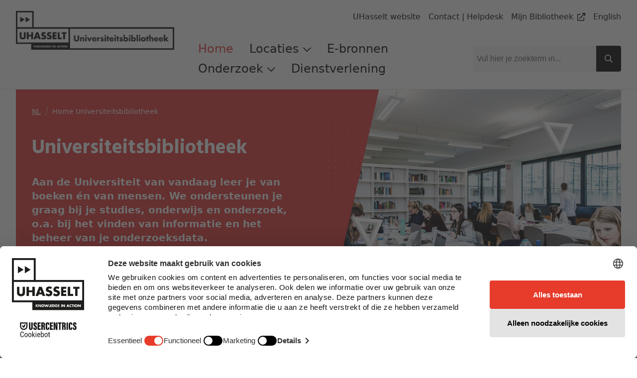

--- FILE ---
content_type: text/html; charset=utf-8
request_url: https://www.uhasselt.be/nl/universiteitsbibliotheek
body_size: 93528
content:
<!DOCTYPE html>

<html lang="nl">

<head prefix="og: http://ogp.me/ns#">
    
        <script src="https://web.cmp.usercentrics.eu/modules/autoblocker.js">
            </script>
    
    <script id="usercentrics-cmp" data-settings-id="0Ub36Mj3mp-yS8" data-language="nl" async src="https://web.cmp.usercentrics.eu/ui/loader.js">
    </script>

    <!-- safelist: privacyButton -->
    
<meta charset="UTF-8">
<meta http-equiv="x-ua-compatible"
      content="ie=edge">
<meta name="viewport"
      content="width=device-width, initial-scale=1" />

<title>
    Universiteitsbibliotheek - UHasselt 
</title>

    <meta content="Aan de Universiteit van vandaag leer je van boeken &#xE9;n van mensen. We ondersteunen je graag bij je studies, onderwijs en onderzoek, o.a. bij het vinden van informatie en het beheer van je onderzoeksdata." name="description">

<link rel="canonical" href="https://www.uhasselt.be/nl/universiteitsbibliotheek">

    <meta name="robots"
          content="noindex, nofollow">

<meta property="og:locale"
      content="nl_BE" />
<meta property="og:type"
      content="article" />
<meta property="og:url"
      content="https://www.uhasselt.be/nl/universiteitsbibliotheek" />
<meta property="og:site_name"
      content="UHasselt" />
<meta property="og:title"
      content="Universiteitsbibliotheek - UHasselt " />

    <meta property="og:description"
          content="Aan de Universiteit van vandaag leer je van boeken &#xE9;n van mensen. We ondersteunen je graag bij je studies, onderwijs en onderzoek, o.a. bij het vinden van informatie en het beheer van je onderzoeksdata." />

    <meta property="og:image"
          content="https://www.uhasselt.be/media/utjlnxn4/2de_moment_vernieuwde_bib_07.jpg?width=600&height=315" />
    <meta class="swiftype"
          name="image"
          data-type="enum"
          content="https://www.uhasselt.be/media/utjlnxn4/2de_moment_vernieuwde_bib_07.jpg?width=600&height=315" />
    <meta property="og:image:width"
          content="600" />
    <meta property="og:image:height"
          content="315" />

<meta name="twitter:card"
      content="summary_large_image">
<meta name="twitter:site"
      content="@uhasselt">
<meta name="twitter:title"
      content="Universiteitsbibliotheek - UHasselt ">

    <meta name="twitter:description"
          content="Aan de Universiteit van vandaag leer je van boeken &#xE9;n van mensen. We ondersteunen je graag bij je studies, onderwijs en onderzoek, o.a. bij het vinden van informatie en het beheer van je onderzoeksdata.">

    <meta name="twitter:image"
          content="https://www.uhasselt.be/media/utjlnxn4/2de_moment_vernieuwde_bib_07.jpg?width=1200&height=627">


    <link rel="icon" sizes="32x32" href="/media/ipqjpjbk/favicon_uhasselt.jpg?width=32&amp;height=32">
    <link rel="icon" sizes="57x57" href="/media/ipqjpjbk/favicon_uhasselt.jpg?width=57&amp;height=57">
    <link rel="icon" sizes="76x76" href="/media/ipqjpjbk/favicon_uhasselt.jpg?width=76&amp;height=76">
    <link rel="icon" sizes="96x96" href="/media/ipqjpjbk/favicon_uhasselt.jpg?width=96&amp;height=96">
    <link rel="icon" sizes="128x128" href="/media/ipqjpjbk/favicon_uhasselt.jpg?width=128&amp;height=128">
    <link rel="icon" sizes="192x192" href="/media/ipqjpjbk/favicon_uhasselt.jpg?width=192&amp;height=192">
    <link rel="icon" sizes="228x228" href="/media/ipqjpjbk/favicon_uhasselt.jpg?width=228&amp;height=228">
    <link rel="shortcut icon" sizes="196x196" href="/media/ipqjpjbk/favicon_uhasselt.jpg?width=196&amp;height=196">
    <link rel="apple-touch-icon" sizes="120x120" href="/media/ipqjpjbk/favicon_uhasselt.jpg?width=120&amp;height=120">
    <link rel="apple-touch-icon" sizes="152x152" href="/media/ipqjpjbk/favicon_uhasselt.jpg?width=152&amp;height=152">
    <link rel="apple-touch-icon" sizes="180x180" href="/media/ipqjpjbk/favicon_uhasselt.jpg?width=180&amp;height=180">


    <link rel="stylesheet" media="screen" href="/assets/css/styles.css?v=sld6sUzCcKtI_p0wDERz84CmJdGsWlKPmX0tgNEP3Mo">
    <link rel="stylesheet" media="print" href="/assets/css/print.css?v=PS_BEuBi6kzJgR-NURcCZTEGgye0s7TEDTEphHbM3mg">
    
        <!-- Google Tag Manager -->
        <script type="text/plain" data-usercentrics="Google Tag Manager">
            (function (w, d, s, l, i) {
                w[l] = w[l] || []; w[l].push({
                    'gtm.start':
                        new Date().getTime(), event: 'gtm.js'
                }); var f = d.getElementsByTagName(s)[0],
                    j = d.createElement(s), dl = l != 'dataLayer' ? '&l=' + l : ''; j.async = true; j.src =
                    'https://www.googletagmanager.com/gtm.js?id=' + i + dl; f.parentNode.insertBefore(j, f);
            })(window, document, 'script', 'dataLayer', 'GTM-MJGB79');</script>
        <!-- End Google Tag Manager -->

</head>

<body class="dt-institutehome did-1344 add-padding publiek">
    
        <!-- Google Tag Manager (noscript) -->
        <noscript>
            <iframe src="https://www.googletagmanager.com/ns.html?id=GTM-MJGB79"
                    height="0" width="0" style="display:none;visibility:hidden">
            </iframe>
        </noscript>
        <!-- End Google Tag Manager (noscript) -->


    



    <div id="uhasselt-page">
        

<div class="nav-desktop-wrapper">
    <nav class="nav-desktop uhasselt-container"
         id="nav-dekstop-search">
        <div class="nav-wrapper">
            <div class="logo-wrapper">
                <a class="logo"
                   href="/nl/universiteitsbibliotheek">
                        <img src="/media/tmcjrgwg/u1.png"
                             alt="logo">
                </a>
            </div>
            <div class="type-utils-wrapper no-underline">
                <ul class="type-nav">
                </ul>

                <ul class="util-nav">
                        <li class="">
                            

    <a href="/nl"
       class="link"
       aria-label="UHasselt website"
       title="UHasselt website"
       alt="UHasselt website"
            >
        
            <span class="text">UHasselt website</span>
        
        </a>

                        </li>
                        <li class="">
                            

    <a href="/nl/universiteitsbibliotheek/contactgegevens"
       class="link"
       aria-label="Contact | Helpdesk"
       title="Contact | Helpdesk"
       alt="Contact | Helpdesk"
            >
        
            <span class="text">Contact | Helpdesk</span>
        
        </a>

                        </li>
                        <li class="">
                            

    <a href="https://anet.be/desktop/uhasselt/eusagn"
       class="link"
       aria-label="Mijn Bibliotheek"
       title="Mijn Bibliotheek"
       alt="Mijn Bibliotheek"
     rel="noopener noreferrer"      target="_blank"     >
        
            <span class="text">Mijn Bibliotheek</span>

    <span class="icon far fa-external-link"></span>
        
        </a>

                        </li>
                        <li class="">
                            

    <a href="/en/university-library"
       class="link"
       aria-label="English"
       title="English"
       alt="English"
            >
        
            <span class="text">English</span>
        
        </a>

                        </li>
                </ul>
            </div>
            <div class="main-wrapper">
                <ul class="page-nav">
                            <li class="level-1 active">
                                <a href="/nl/universiteitsbibliotheek">
                                    Home
                                </a>
                            </li>
                            <li class="level-1">
                                <input type="checkbox"
                                       id="page-nav-checkbox22285408"
                                       class="page-nav-checkbox">
                                <label for="page-nav-checkbox22285408"
                                       class="page-nav-label">
                                    Locaties
                                    
    <span class="icon far fa-chevron-down fa-xs"></span>

                                </label>
                                <div class="page-nav-sub">
                                    <ul>
                                            <li class="level-2">
                                                <a href="/nl/universiteitsbibliotheek/over-campusbibliotheek-diepenbeek">
                                                    
    <span class="icon fas fa-caret-right fa-xs"></span>
Campusbibliotheek
                                                </a>
                                            </li>
                                            <li class="level-2">
                                                <a href="/nl/universiteitsbibliotheek/rechtsbibliotheek-limburg">
                                                    
    <span class="icon fas fa-caret-right fa-xs"></span>
Rechtsbibliotheek
                                                </a>
                                            </li>
                                    </ul>
                                </div>
                            </li>
                            <li class="level-1">
                                <a href="/nl/universiteitsbibliotheek/e-bronnen">
                                    E-bronnen
                                </a>
                            </li>
                            <li class="level-1">
                                <input type="checkbox"
                                       id="page-nav-checkbox23096504"
                                       class="page-nav-checkbox">
                                <label for="page-nav-checkbox23096504"
                                       class="page-nav-label">
                                    Onderzoek
                                    
    <span class="icon far fa-chevron-down fa-xs"></span>

                                </label>
                                <div class="page-nav-sub">
                                    <ul>
                                            <li class="level-2">
                                                <a href="/nl/universiteitsbibliotheek/onderzoek/publiceren-en-open-access">
                                                    
    <span class="icon fas fa-caret-right fa-xs"></span>
Publiceren &amp; Open Access
                                                </a>
                                            </li>
                                            <li class="level-2">
                                                <a href="https://www.uhasselt.be/en/university-library/research/research-data-management" target="_blank">
                                                    
    <span class="icon fas fa-caret-right fa-xs"></span>
Research Data Management (Engels)
                                                </a>
                                            </li>
                                            <li class="level-2">
                                                <a href="https://documentserver.uhasselt.be/" target="_blank">
                                                    
    <span class="icon fas fa-caret-right fa-xs"></span>
Document Server @ UHasselt
                                                </a>
                                            </li>
                                            <li class="level-2">
                                                <a href="https://www.uhasselt.be/nl/onderzoek" target="_blank">
                                                    
    <span class="icon fas fa-caret-right fa-xs"></span>
Onderzoek @ UHasselt
                                                </a>
                                            </li>
                                    </ul>
                                </div>
                            </li>
                            <li class="level-1">
                                <a href="/nl/universiteitsbibliotheek/ondersteuning/dienstverlening">
                                    Dienstverlening
                                </a>
                            </li>

                </ul>
                

<div class="search-field">
    
<span class="form-input-wrapper ">
    <input type="text"
     name="q"      id="checkbox-8de039cd5a914f6fb6d295a3a84064bb"     placeholder="Vul hier je zoekterm in..."
    class="form-input st-default-search-input"
     
        >


    
    <span class="icon far fa-times form-input-error-icon"></span>


    
    <span class="icon far fa-check form-input-valid-icon"></span>

</span>


    
<button  class="button main-search-button st-search-show-outputs button-noframe" type="submit" title="Search button" >        <span>

    <span class="icon far fa-search"></span>
        </span>
</button>

</div>

            </div>

        </div>
    </nav>
</div>
<div class="nav-desktop-mobile">
    <a class="mobile-logo"
       href="/nl/universiteitsbibliotheek">
            <img src="/media/tmcjrgwg/u1.png"
                 alt="logo">
    </a>
    <a id="nav-toggle-search"
       href="#nav-mobile">
        
    <span class="icon far fa-search"></span>

    </a>
</div>


        <div id="uhasselt-content" data-sticky-container>
            <div class="tpl-standard-page">
    
<script type="text/javascript" data-usercentrics="ignore">

    var rtime;
    var timeout = false;
    var delta = 200;

    // function
    function setImageSize() {
        const img = document.querySelector('.content-header .wrap-image .desktop-image img')
        if (img) {
            const imgSrc = img.src.replace(/&width=(.*)&height=(.*)/, '');
            const { width, height } = img.getClientRects()[0];
            img.src = `${imgSrc}&width=${width}&height=${height}`
        }
    }

    // function
    function onResize() {
        rtime = new Date();
        if (timeout === false) {
            timeout = true;
            setTimeout(resizeEnd, delta);
        }
    }

    function resizeEnd() {
        if (new Date() - rtime < delta) {
            setTimeout(resizeEnd, delta);
        } else {
            timeout = false;
            setImageSize();
        }
    }

    // on resize
    window.addEventListener('resize', onResize);

    window.addEventListener('load', (event) => {
        setImageSize();
    });

</script>

    <section class="content-header red hasimage">
        <div class="uhasselt-container">
            <div class="column has-image"
                 data-swiftype-index="true">
                
    <nav class="mol-breadcrumbs">
        <ol>
                <li>
                    

    <a href="/nl"
       class="link"
       aria-label="NL"
       title="NL"
       alt="NL"
            >
        
            <span class="text">NL</span>
        
        </a>

    <span class="icon fal fa-slash fa-sm"></span>

                </li>
            <li>
                Home Universiteitsbibliotheek
            </li>
        </ol>
    </nav>


                    <div data-swiftype-name="title"
                         data-swiftype-type="string">
                        
<h1 class="heading " id='anch-universiteitsbibliotheek'>Universiteitsbibliotheek</h1>
                    </div>

        <div class="paragraph paragraph-intro">
            <p>Aan de Universiteit van vandaag leer je van boeken én van mensen. We ondersteunen je graag bij je studies, onderwijs en onderzoek, o.a. bij het vinden van informatie en het beheer van je onderzoeksdata.</p>
        </div>
                    <div class="button-wrap">

<a  class="button button-black" href="/en/university-library/research/research-data-management" target="_blank" rel="noopener noreferrer" title="Research Data Management" >        <span>

    <span class="icon fas fa-forward"></span>
                <span class="text">
                    Research Data Management
                </span>
        </span>
</a>

<a  class="button button-white-border" href="/nl/universiteitsbibliotheek/onderzoek/publiceren-en-open-access" title="Publiceren en Open Access" >        <span>

    <span class="icon fas fa-angle-double-right"></span>
                <span class="text">
                    Publiceren en Open Access
                </span>
        </span>
</a>
                    </div>


            </div>
        </div>
            <div class="wrap-image">
                <picture class="picture desktop-image">
                    <img src="/media/utjlnxn4/2de_moment_vernieuwde_bib_07.jpg?width=960&amp;height=640"
                         alt="2De Moment Vernieuwde Bib 07 (2)"
                         class="desktop-slide"
                         loading="lazy" />
                </picture>
                <picture class="mobile-image">
                    <img src="/media/utjlnxn4/2de_moment_vernieuwde_bib_07.jpg?width=768&amp;height=568"
                         alt="2De Moment Vernieuwde Bib 07 (2)"
                         class="mobile-slide"
                         loading="lazy" />
                </picture>
                <span class="triangle1"></span>
                <span class="triangle2"></span>
            </div>
    </section>

    <div class="bg-gray-300 py-12">
        
    <div data-swiftype-index="true" data-swiftype-name="body" data-swiftype-type="text">

<div style="width: 60%;" class="c-bibSearchBox__center">
    <h2 class="heading">
        Zoek in onze digitale en fysieke collecties
    </h2>
    <script type="text/javascript" data-usercentrics="ignore" src="https://static-cdn.summon.serialssolutions.com/assets/runtime.da7541105b38b2fc7370.js?1756746355">
    </script>
    <script type="text/javascript" data-usercentrics="ignore" src="https://static-cdn.summon.serialssolutions.com/assets/boxWidget.ae46addb3f554fb4403e.js?1756746355">
    </script>
    <script type="text/javascript"
            data-usercentrics="ignore">
        summonWidget.box(
            {
                "id": "s3b10f1af1a673469240cc75ce8de1c9",
                "endpoint": "https://uha.summon.serialssolutions.com",
                "style": { "tagline": "#000", "links": "#000" },
                "params": {
                    "pn": 1,
                    "ho": true,
                    "include.ft.matches": "t",
                    "myinst": "",
                    "jt": "",
                    "l": "nl",
                    "searchscope": ""
                }, "tagline_text": "",
                "searchbutton_text": "",
                "advanced_text": "Uitgebreid zoeken",
                "placeholder_text": "Zoek artikels, boeken, tijdschriften en meer",
                "advanced": true,
                "suggest": true,
                "tagline": false,
                "popup": true
            })
    </script>
    <div id="summonBoxContainers3b10f1af1a673469240cc75ce8de1c9"></div>
    <div class="c-bibSearchBox-info__container org-rte-block">
            <p>
                UHasselt Discovery zoekt in <a href="/nl/universiteitsbibliotheek/e-bronnenlijst?Discoveryservice=beschikbaar via uhasselt discovery service">
                    93
                    e-bronnen
                </a>. <a href="/nl/universiteitsbibliotheek/e-bronnenlijst?Discoveryservice=niet beschikbaar via uhasselt discovery service&amp;type=databanken">
                    111
                    databanken
                </a> worden niet doorzocht.
            </p>
    </div>
</div>
<script type="text/javascript"
        data-usercentrics="ignore">
    function checkElementLoaded() {
        const targetElement = document.querySelector('.summon-search-submit');

        if (targetElement) {
            targetElement.innerHTML = `<span class="icon far fa-search"></span>`;
            clearInterval(checkInterval);
        }
    }

    const checkInterval = setInterval(checkElementLoaded, 250);

    setTimeout(() => {
        clearInterval(checkInterval);
    }, 10000);

</script>
    </div>
    <div data-swiftype-index="true" data-swiftype-name="body" data-swiftype-type="text">
<div id="anch-ed4d7382-42b5-4911-ae99-7bf827248ec3"
     class="org-multi-column-block">
    <div class="uhasselt-container  ">

                <div class="column column-3">
                    <div class="card card-cta">
    <a href="/nl/universiteitsbibliotheek/wetenschappelijke-informatie-zoeken-en-gebruiken" class="card-container">
            <div class="card-wrapper">
                
    <picture class="picture">
        <img class="picture-image"
             src="/media/lz4mdrvr/markus-winkler-afw1hht0nss-unsplash.jpg?width=720&amp;height=396"
             alt="Wetenschappelijke informatie zoeken en gebruiken"
         loading="lazy" />
    </picture>

            </div>

<h3 class="heading title" id='anch-wetenschappelijke-informatie-zoeken-en-gebruiken'>Wetenschappelijke informatie zoeken en gebruiken</h3>            <div class="information">

        <div class="paragraph">
            <p class="paragraph paragraph-intro">Bots jij ook wel eens op de grenzen van Google? Of wil je meer weten over systematic reviews? Met deze nuttige wenken til je je (onder)zoek(s)vaardigheden binnen de kortste keren naar een hoger niveau.</p>
        </div>
            </div>
            <div class="btn-wrapper">
                
<div  class="button button-red"  title="Nuttige tips" >        <span>
                <span class="text">
                    Nuttige tips
                </span>
        </span>
</div>

            </div>
    </a>
</div>




                    
    <div class="link-list link-list-items none">

<h3 class="heading " id='anch-veelgebruikte-e-bronnen'>Veelgebruikte e-bronnen</h3>
        <ul class=" no-underline">
                        <li class="link-list-li ">
                            

    <a href="https://bib-proxy.uhasselt.be/login?url=https://webofknowledge.com"
       class="link"
       aria-label="Web of Science"
       title="Web of Science"
       alt="Web of Science"
     rel="noopener noreferrer"      target="_blank"     >
        
    <span class="icon fas fa-caret-right"></span>

            <span class="text">Web of Science</span>

    <span class="icon far fa-external-link"></span>
        
        </a>

                        </li>
                        <li class="link-list-li ">
                            

    <a href="https://pubmed.ncbi.nlm.nih.gov/?otool=ibehaulib"
       class="link"
       aria-label="PubMed"
       title="PubMed"
       alt="PubMed"
     rel="noopener noreferrer"      target="_blank"     >
        
    <span class="icon fas fa-caret-right"></span>

            <span class="text">PubMed</span>

    <span class="icon far fa-external-link"></span>
        
        </a>

                        </li>
                        <li class="link-list-li ">
                            

    <a href="https://documentserver.uhasselt.be/"
       class="link"
       aria-label="Document Server"
       title="Document Server"
       alt="Document Server"
     rel="noopener noreferrer"      target="_blank"     >
        
    <span class="icon fas fa-caret-right"></span>

            <span class="text">Document Server</span>

    <span class="icon far fa-external-link"></span>
        
        </a>

                        </li>
                        <li class="link-list-li ">
                            

    <a href="https://jura.kluwer.be/?idp=https://idp.uhasselt.be:443/idp/shibboleth"
       class="link"
       aria-label="Jura"
       title="Jura"
       alt="Jura"
     rel="noopener noreferrer"      target="_blank"     >
        
    <span class="icon fas fa-caret-right"></span>

            <span class="text">Jura</span>

    <span class="icon far fa-external-link"></span>
        
        </a>

                        </li>
                        <li class="link-list-li ">
                            

    <a href="https://pakket152.vandale.nl/"
       class="link"
       aria-label="Van Dale woordenboeken (on campus)"
       title="Van Dale woordenboeken (on campus)"
       alt="Van Dale woordenboeken (on campus)"
     rel="noopener noreferrer"      target="_blank"     >
        
    <span class="icon fas fa-caret-right"></span>

            <span class="text">Van Dale woordenboeken (on campus)</span>

    <span class="icon far fa-external-link"></span>
        
        </a>

                        </li>
                        <li class="link-list-li ">
                            

    <a href="https://bib-proxy.uhasselt.be/login?url=https://ovidsp.ovid.com/ovidweb.cgi?T=JS&amp;CSC=Y&amp;NEWS=n&amp;PAGE=main&amp;D=huaa18"
       class="link"
       aria-label="Human Anatomy Atlas"
       title="Human Anatomy Atlas"
       alt="Human Anatomy Atlas"
     rel="noopener noreferrer"      target="_blank"     >
        
    <span class="icon fas fa-caret-right"></span>

            <span class="text">Human Anatomy Atlas</span>

    <span class="icon far fa-external-link"></span>
        
        </a>

                        </li>
                        <li class="link-list-li ">
                            

    <a href="https://bib-proxy.uhasselt.be/login?url=https://ovidsp.ovid.com/ovidweb.cgi?T=JS&amp;CSC=Y&amp;NEWS=n&amp;PAGE=main&amp;D=musl18"
       class="link"
       aria-label="Muscle Premium"
       title="Muscle Premium"
       alt="Muscle Premium"
     rel="noopener noreferrer"      target="_blank"     >
        
    <span class="icon fas fa-caret-right"></span>

            <span class="text">Muscle Premium</span>

    <span class="icon far fa-external-link"></span>
        
        </a>

                        </li>
                        <li class="link-list-li ">
                            

    <a href="https://bib-proxy.uhasselt.be/login?url=https://jcr.clarivate.com"
       class="link"
       aria-label="Journal Citation Reports (Clarivate)"
       title="Journal Citation Reports (Clarivate)"
       alt="Journal Citation Reports (Clarivate)"
     rel="noopener noreferrer"      target="_blank"     >
        
    <span class="icon fas fa-caret-right"></span>

            <span class="text">Journal Citation Reports (Clarivate)</span>

    <span class="icon far fa-external-link"></span>
        
        </a>

                        </li>
                        <li class="link-list-li ">
                            

    <a href="https://sso.cas.org/sp/startSSO.ping?PartnerIdpId=https://idp.uhasselt.be:443/idp/shibboleth&amp;TargetResource=https://scifinder-n.cas.org/"
       class="link"
       aria-label="SciFinder-n"
       title="SciFinder-n"
       alt="SciFinder-n"
     rel="noopener noreferrer"      target="_blank"     >
        
    <span class="icon fas fa-caret-right"></span>

            <span class="text">SciFinder-n</span>

    <span class="icon far fa-external-link"></span>
        
        </a>

                        </li>
                        <li class="link-list-li ">
                            

    <a href="https://bib-proxy.uhasselt.be/login?url=https://search.ebscohost.com/login.aspx?authtype=ip,url,uid&amp;custid=s1121596&amp;groupid=main&amp;profile=ehost&amp;defaultdb=bvh"
       class="link"
       aria-label="Avery"
       title="Avery"
       alt="Avery"
     rel="noopener noreferrer"      target="_blank"     >
        
    <span class="icon fas fa-caret-right"></span>

            <span class="text">Avery</span>

    <span class="icon far fa-external-link"></span>
        
        </a>

                        </li>
                        <li class="link-list-li ">
                            

    <a href="http://bib-proxy.uhasselt.be/login?url=https://inspiration.detail.de"
       class="link"
       aria-label="DETAIL inspiration"
       title="DETAIL inspiration"
       alt="DETAIL inspiration"
     rel="noopener noreferrer"      target="_blank"     >
        
    <span class="icon fas fa-caret-right"></span>

            <span class="text">DETAIL inspiration</span>

    <span class="icon far fa-external-link"></span>
        
        </a>

                        </li>
        </ul>


<a  class="button button-black" href="/nl/universiteitsbibliotheek/e-bronnen" title="Alle e-bronnen" >        <span>

    <span class="icon fas fa-forward"></span>
                <span class="text">
                    Alle e-bronnen
                </span>
        </span>
</a>

    </div>


                    
    <div class="link-list link-list-items red">

<h3 class="heading " id='anch-populair'>Populair</h3>
        <ul class=" no-underline">
                        <li class="link-list-li ">
                            

    <a href="/nl/universiteitsbibliotheek/over-campusbibliotheek-diepenbeek/groepswerklokalen-reserveren"
       class="link"
       aria-label="Groepswerklokalen reserveren"
       title="Groepswerklokalen reserveren"
       alt="Groepswerklokalen reserveren"
            >
        
    <span class="icon fas fa-caret-right"></span>

            <span class="text">Groepswerklokalen reserveren</span>
        
        </a>

                        </li>
                        <li class="link-list-li ">
                            

    <a href="/nl/universiteitsbibliotheek/over-campusbibliotheek-diepenbeek#anch-b96-lenen-verlengen-reserveren"
       class="link"
       aria-label="Verlengen en reserveren van boeken (Campusbibliotheek)"
       title="Verlengen en reserveren van boeken (Campusbibliotheek)"
       alt="Verlengen en reserveren van boeken (Campusbibliotheek)"
            >
        
    <span class="icon fas fa-caret-right"></span>

            <span class="text">Verlengen en reserveren van boeken (Campusbibliotheek)</span>
        
        </a>

                        </li>
                        <li class="link-list-li ">
                            

    <a href="https://tl3ry3ge2c.search.serialssolutions.com/ejp/?libHash=TL3RY3GE2C#/?language=en-US"
       class="link"
       aria-label="A tot Z-lijst van e-boeken en e-tijdschriften"
       title="A tot Z-lijst van e-boeken en e-tijdschriften"
       alt="A tot Z-lijst van e-boeken en e-tijdschriften"
     rel="noopener noreferrer"      target="_blank"     >
        
    <span class="icon fas fa-caret-right"></span>

            <span class="text">A tot Z-lijst van e-boeken en e-tijdschriften</span>

    <span class="icon far fa-external-link"></span>
        
        </a>

                        </li>
                        <li class="link-list-li ">
                            

    <a href="https://documentserver.uhasselt.be/cris/explore/mastertheses"
       class="link"
       aria-label="Masterscripties zoeken"
       title="Masterscripties zoeken"
       alt="Masterscripties zoeken"
     rel="noopener noreferrer"      target="_blank"     >
        
    <span class="icon fas fa-caret-right"></span>

            <span class="text">Masterscripties zoeken</span>

    <span class="icon far fa-external-link"></span>
        
        </a>

                        </li>
                        <li class="link-list-li ">
                            

    <a href="https://www.uhasselt.be/nl/aparte-sites-uhasselt/ai-uhasselt/ai-tools"
       class="link"
       aria-label="Lijst van AI tools"
       title="Lijst van AI tools"
       alt="Lijst van AI tools"
     rel="noopener noreferrer"      target="_blank"     >
        
    <span class="icon fas fa-caret-right"></span>

            <span class="text">Lijst van AI tools</span>

    <span class="icon far fa-external-link"></span>
        
        </a>

                        </li>
                        <li class="link-list-li ">
                            

    <a href="/nl/universiteitsbibliotheek/collectie/toegang-op-afstand"
       class="link"
       aria-label="Toegang op afstand"
       title="Toegang op afstand"
       alt="Toegang op afstand"
            >
        
    <span class="icon fas fa-caret-right"></span>

            <span class="text">Toegang op afstand</span>
        
        </a>

                        </li>
                        <li class="link-list-li ">
                            

    <a href="https://www.uhasselt.be/nl/info-voor/studenten/voorzieningen-en-diensten/printen-en-kopieren"
       class="link"
       aria-label="Printen en kopi&#xEB;ren"
       title="Printen en kopi&#xEB;ren"
       alt="Printen en kopi&#xEB;ren"
     rel="noopener noreferrer"      target="_blank"     >
        
    <span class="icon fas fa-caret-right"></span>

            <span class="text">Printen en kopi&#xEB;ren</span>

    <span class="icon far fa-external-link"></span>
        
        </a>

                        </li>
                        <li class="link-list-li ">
                            

    <a href="https://webprint.uhasselt.be/user"
       class="link"
       aria-label="Afdrukken vanaf je eigen toestel | PaperCut"
       title="Afdrukken vanaf je eigen toestel | PaperCut"
       alt="Afdrukken vanaf je eigen toestel | PaperCut"
     rel="noopener noreferrer"         >
        
    <span class="icon fas fa-caret-right"></span>

            <span class="text">Afdrukken vanaf je eigen toestel | PaperCut</span>

    <span class="icon far fa-external-link"></span>
        
        </a>

                        </li>
                        <li class="link-list-li ">
                            

    <a href="/nl/universiteitsbibliotheek/ondersteuning/lidkaart-bibliotheek-hasselt-limburg-aanvragen"
       class="link"
       aria-label="Lidkaart Bibliotheek Hasselt Limburg aanvragen"
       title="Lidkaart Bibliotheek Hasselt Limburg aanvragen"
       alt="Lidkaart Bibliotheek Hasselt Limburg aanvragen"
         target="_blank"     >
        
    <span class="icon fas fa-caret-right"></span>

            <span class="text">Lidkaart Bibliotheek Hasselt Limburg aanvragen</span>
        
        </a>

                        </li>
                        <li class="link-list-li ">
                            

    <a href="/nl/universiteitsbibliotheek/collectie/grammarly-premiumaccount-aanvragen"
       class="link"
       aria-label="Grammarly premiumaccount aanvragen"
       title="Grammarly premiumaccount aanvragen"
       alt="Grammarly premiumaccount aanvragen"
            >
        
    <span class="icon fas fa-caret-right"></span>

            <span class="text">Grammarly premiumaccount aanvragen</span>
        
        </a>

                        </li>
                        <li class="link-list-li ">
                            

    <a href="/nl/universiteitsbibliotheek/ondersteuning/toegang-bordboeken-aanvragen"
       class="link"
       aria-label="Toegang bordboeken aanvragen"
       title="Toegang bordboeken aanvragen"
       alt="Toegang bordboeken aanvragen"
            >
        
    <span class="icon fas fa-caret-right"></span>

            <span class="text">Toegang bordboeken aanvragen</span>
        
        </a>

                        </li>
                        <li class="link-list-li ">
                            

    <a href="/media/klfnao2o/eerste-hulp-met-ict-gevallen.pdf"
       class="link"
       aria-label="Eerste Hulp bij ICT-gevallen"
       title="Eerste Hulp bij ICT-gevallen"
       alt="Eerste Hulp bij ICT-gevallen"
         target="_blank"     >
        
    <span class="icon fas fa-caret-right"></span>

            <span class="text">Eerste Hulp bij ICT-gevallen</span>
        
        </a>

                        </li>
                        <li class="link-list-li ">
                            

    <a href="https://www.uhasselt.be/nl/info-voor/studenten/voorzieningen-en-diensten/netwerk-en-wifi"
       class="link"
       aria-label="Netwerk en wifi"
       title="Netwerk en wifi"
       alt="Netwerk en wifi"
     rel="noopener noreferrer"         >
        
    <span class="icon fas fa-caret-right"></span>

            <span class="text">Netwerk en wifi</span>

    <span class="icon far fa-external-link"></span>
        
        </a>

                        </li>
        </ul>


<a  class="button button-black" href="/nl/universiteitsbibliotheek/contactgegevens" title="Contacteer ons!" >        <span>

    <span class="icon fas fa-forward"></span>
                <span class="text">
                    Contacteer ons!
                </span>
        </span>
</a>

    </div>


                </div>
    </div>
</div>
    </div>
    <div data-swiftype-index="true" data-swiftype-name="body" data-swiftype-type="text">
<div id="anch-f4e-in-de-kijker"
     class="org-multi-column-block">
    <div class="uhasselt-container  ">

<h2 class="heading " id='anch-in-de-kijker'>In de kijker</h2>                <div class="column column-4">
                    <div class="card card-tag">
    <a href="/nl/universiteitsbibliotheek/in-de-kijker/snelgids-voor-nieuwe-studenten-doctorandi-en-medewerkers" class="card-container">
            <div class="card-wrapper">
                
    <picture class="picture">
        <img class="picture-image"
             src="/media/gaubuqym/18_03_26_vernieuwde_bibliotheek_34.jpg?width=720&amp;height=396"
             alt="18 03 26 Vernieuwde Bibliotheek 34"
         loading="lazy" />
    </picture>


<span  class="tag  ">Info</span>            </div>

<h3 class="heading title" id='anch-snelgids-voor-nieuwe-studenten-doctorandi-en-medewerkers'>Snelgids voor nieuwe studenten, doctorandi en medewerkers</h3>            <div class="information">
                    <div class="info-row">
                        <div>
                            
    <span class="icon fal fa-calendar-alt fa-fw"></span>

                        </div>
                        <span class="text">
                            01 september 2024
                        </span>
                    </div>
            </div>
            <div class="btn-wrapper">
                
<div  class="button "  title="Snelgids voor nieuwe studenten, doctorandi en medewerkers" >        <span>
                <span class="text">
                    Snelgids voor nieuwe studenten, doctorandi en medewerkers
                </span>
        </span>
</div>

            </div>
    </a>
</div>




                    <div class="card card-tag">
    <a href="/nl/universiteitsbibliotheek/in-de-kijker/gemakkelijke-toegang-tot-tijdschriftartikels-met-libkey-nomad" class="card-container">
            <div class="card-wrapper">
                
    <picture class="picture">
        <img class="picture-image"
             src="/media/sgxfbg0w/libkey_nomad_1500.png?width=720&amp;height=396"
             alt="Libkey Nomad 1500"
         loading="lazy" />
    </picture>


<span  class="tag  ">Tools</span>            </div>

<h3 class="heading title" id='anch-pro-tip-installeer-libkey-nomad'>Pro tip: installeer Libkey Nomad</h3>            <div class="information">
                    <div class="info-row">
                        <div>
                            
    <span class="icon fal fa-calendar-alt fa-fw"></span>

                        </div>
                        <span class="text">
                            06 oktober 2023
                        </span>
                    </div>
            </div>
            <div class="btn-wrapper">
                
<div  class="button "  title="Lees meer" >        <span>
                <span class="text">
                    Lees meer
                </span>
        </span>
</div>

            </div>
    </a>
</div>




                    <div class="card card-tag">
    <a href="/nl/universiteitsbibliotheek/in-de-kijker/belangrijke-databanken-toegevoegd-in-2025" class="card-container">
            <div class="card-wrapper">
                
    <picture class="picture">
        <img class="picture-image"
             src="/media/vvll20kd/growtika-zfvyuv8l7wu-unsplash.jpg?width=720&amp;height=396"
             alt="Photo by &lt;a href=&quot;https://unsplash.com/@growtika?utm_content=creditCopyText&amp;utm_medium=referral&amp;utm_source=unsplash&quot;&gt;Growtika&lt;/a&gt; on &lt;a href=&quot;https://unsplash.com/photos/a-group-of-blue-boxes-ZfVyuV8l7WU?utm_content=creditCopyText&amp;utm_medium=referral&amp;utm_source=unsplash&quot;&gt;Unsplash&lt;/a&gt;"
         loading="lazy" />
    </picture>


<span  class="tag  ">E-bronnen</span>            </div>

<h3 class="heading title" id='anch-belangrijke-databanken-toegevoegd-in-2025'>Belangrijke databanken toegevoegd in 2025</h3>            <div class="information">
                    <div class="info-row">
                        <div>
                            
    <span class="icon fal fa-calendar-alt fa-fw"></span>

                        </div>
                        <span class="text">
                            22 januari 2025
                        </span>
                    </div>
            </div>
            <div class="btn-wrapper">
                
<div  class="button "  title="Lees meer" >        <span>
                <span class="text">
                    Lees meer
                </span>
        </span>
</div>

            </div>
    </a>
</div>




                    <div class="card card-tag">
    <a href="/nl/universiteitsbibliotheek/in-de-kijker/lidmaatschap-bibliotheek-hasselt-limburg" class="card-container">
            <div class="card-wrapper">
                
    <picture class="picture">
        <img class="picture-image"
             src="/media/ixhmp1sx/logo_bhl.png?rxy=0.6905077915579327,0.4462178494770065&amp;width=720&amp;height=396"
             alt="Logo Bhl (1)"
         loading="lazy" />
    </picture>


<span  class="tag  ">Nieuws</span>            </div>

<h3 class="heading title" id='anch-lidmaatschap-bibliotheek-hasselt-limburg'>Lidmaatschap Bibliotheek Hasselt Limburg</h3>            <div class="information">
                    <div class="info-row">
                        <div>
                            
    <span class="icon fal fa-calendar-alt fa-fw"></span>

                        </div>
                        <span class="text">
                            01 september 2024
                        </span>
                    </div>
            </div>
            <div class="btn-wrapper">
                
<div  class="button "  title="Lees meer" >        <span>
                <span class="text">
                    Lees meer
                </span>
        </span>
</div>

            </div>
    </a>
        <div class="extra-link">
            

    <a href="/nl/universiteitsbibliotheek/in-de-kijker"
       class="link"
       aria-label="Alle &#x27;In de kijker&#x27;-items"
       title="Alle &#x27;In de kijker&#x27;-items"
       alt="Alle &#x27;In de kijker&#x27;-items"
            >
        
            <span class="text">Alle &#x27;In de kijker&#x27;-items</span>

    <span class="icon fas fa-angle-double-right"></span>
        
        </a>

        </div>
</div>




                </div>
    </div>
</div>
    </div>
    <div data-swiftype-index="true" data-swiftype-name="body" data-swiftype-type="text">
<div id="anch-86ba4d59-f196-45f5-becd-70e547b5be84"
     class="org-multi-column-block">
    <div class="uhasselt-container  ">

                <div class="column column-3-6-3-3">
                    
<section class="org-rte-block">
    <div id="react_0HNIOTCTSQNGE"><span><h2 class="heading">Openingsuren en sluitingsdagen</h2></span><div class="c-locationComponent__container"><div class="c-locationComponent-hours__container"><div class="c-openingHours__container"><p class="c-openingHours-title">Campusbibliotheek | Diepenbeek</p><div class="c-openingHours-today"><i class="c-openingHours-today-icon icon fas fa-clock"></i><div class="c-openingHours-today-text__container"><p><strong>Vandaag<!-- -->: </strong></p><div class="c-openingHours-today-items__container"><p><strong></strong></p><p class="c-opingHours-hide-mobile"><strong></strong></p><p><strong></strong></p></div></div></div><div class="c-openingHours-week__container"><button class="c-openingHours-week-button"><i class="icon fas fa-chevron-left"></i></button><p class="c-openingHours-week-text">19/01/2026 - 25/01/2026</p><button class="c-openingHours-week-button"><i class="icon fas fa-chevron-right"></i></button></div><div class=""><div class="c-openingHours-item__container"><p class="c-openingHours-item__day">Maandag</p><div class="c-openingHours-item-hours__container"><div class="c-openingHours-item-hours"><p>08.00<!-- --> - <!-- -->21.45</p></div></div></div><div class="c-openingHours-item__container"><p class="c-openingHours-item__day">Dinsdag</p><div class="c-openingHours-item-hours__container"><div class="c-openingHours-item-hours"><p>08.00<!-- --> - <!-- -->21.45</p></div></div></div><div class="c-openingHours-item__container"><p class="c-openingHours-item__day">Woensdag</p><div class="c-openingHours-item-hours__container"><div class="c-openingHours-item-hours"><p>08.00<!-- --> - <!-- -->21.45</p></div></div></div><div class="c-openingHours-item__container"><p class="c-openingHours-item__day">Donderdag</p><div class="c-openingHours-item-hours__container"><div class="c-openingHours-item-hours"><p>08.00<!-- --> - <!-- -->21.45</p></div></div></div><div class="c-openingHours-item__container"><p class="c-openingHours-item__day">Vrijdag</p><div class="c-openingHours-item-hours__container"><div class="c-openingHours-item-hours"><p>08.00<!-- --> - <!-- -->21.45</p></div></div></div><div class="c-openingHours-item__container"><p class="c-openingHours-item__day">Zaterdag</p><div class="c-openingHours-item-hours__container"><div class="c-openingHours-item-hours"><p>09.00<!-- --> - <!-- -->17.00</p></div></div></div><div class="c-openingHours-item__container"><p class="c-openingHours-item__day">Zondag</p><div class="c-openingHours-item-hours__container"><div class="c-openingHours-item-hours"><p>Gesloten</p></div></div></div></div></div><div class="c-openingHours__container"><p class="c-openingHours-title">Rechtsbibibliotheek Limburg | Hasselt</p><div class="c-openingHours-today"><i class="c-openingHours-today-icon icon fas fa-clock"></i><div class="c-openingHours-today-text__container"><p><strong>Vandaag<!-- -->: </strong></p><div class="c-openingHours-today-items__container"><p><strong></strong></p><p class="c-opingHours-hide-mobile"><strong></strong></p><p><strong></strong></p></div></div></div><div class="c-openingHours-week__container"><button class="c-openingHours-week-button"><i class="icon fas fa-chevron-left"></i></button><p class="c-openingHours-week-text">19/01/2026 - 25/01/2026</p><button class="c-openingHours-week-button"><i class="icon fas fa-chevron-right"></i></button></div><div class=""><div class="c-openingHours-item__container"><p class="c-openingHours-item__day">Maandag</p><div class="c-openingHours-item-hours__container"><div class="c-openingHours-item-hours"><p>08.30<!-- --> - <!-- -->18.00</p></div></div></div><div class="c-openingHours-item__container"><p class="c-openingHours-item__day">Dinsdag</p><div class="c-openingHours-item-hours__container"><div class="c-openingHours-item-hours"><p>08.30<!-- --> - <!-- -->18.00</p></div></div></div><div class="c-openingHours-item__container"><p class="c-openingHours-item__day">Woensdag</p><div class="c-openingHours-item-hours__container"><div class="c-openingHours-item-hours"><p>08.30<!-- --> - <!-- -->18.00</p></div></div></div><div class="c-openingHours-item__container"><p class="c-openingHours-item__day">Donderdag</p><div class="c-openingHours-item-hours__container"><div class="c-openingHours-item-hours"><p>08.30<!-- --> - <!-- -->18.00</p></div></div></div><div class="c-openingHours-item__container"><p class="c-openingHours-item__day">Vrijdag</p><div class="c-openingHours-item-hours__container"><div class="c-openingHours-item-hours"><p>09.00<!-- --> - <!-- -->17.00</p></div></div></div><div class="c-openingHours-item__container"><p class="c-openingHours-item__day">Zaterdag</p><div class="c-openingHours-item-hours__container"><div class="c-openingHours-item-hours"><p>09.00<!-- --> - <!-- -->17.00</p></div></div></div><div class="c-openingHours-item__container"><p class="c-openingHours-item__day">Zondag</p><div class="c-openingHours-item-hours__container"><div class="c-openingHours-item-hours"><p>Gesloten</p></div></div></div></div></div></div></div></div>
</section>

                    <div class="card card-cta">
    <a href="/nl/universiteitsbibliotheek/nieuws/2025-12-05-nieuw-a-t-architecture-publishers-online-platform" class="card-container">
            <div class="card-wrapper">
                
    <picture class="picture">
        <img class="picture-image"
             src="/media/kvxfjq4w/scrnli_q8wt5986ala8w9.png?width=720&amp;height=396"
             alt="Scrnli Q8wt5986ala8w9"
         loading="lazy" />
    </picture>

            </div>

<h3 class="heading title" id='anch-2025-12-05-nieuw-a-t-architecture-publishers-online-platform'>2025-12-05: Nieuw: A+T Architecture Publishers Online Platform</h3>            <div class="information">

        <div class="paragraph">
            <p>Ontdek het A+T platform: een rijke digitale bibliotheek met toonaangevende architectuurboeken, thematische magazines en projectanalyses van a+t architecture publishers.</p>
        </div>
            </div>
            <div class="btn-wrapper">
                
<div  class="button button-red"  title="Lees meer" >        <span>
                <span class="text">
                    Lees meer
                </span>
        </span>
</div>

            </div>
    </a>
        <div class="extra-link">
            

    <a href="/nl/universiteitsbibliotheek/nieuws"
       class="link"
       aria-label="Alle nieuwsitems"
       title="Alle nieuwsitems"
       alt="Alle nieuwsitems"
            >
        
            <span class="text">Alle nieuwsitems</span>

    <span class="icon fas fa-angle-double-right"></span>
        
        </a>

        </div>
</div>




                    <div class="card card-cta">
    <a href="/nl/universiteitsbibliotheek/nieuws/2026-01-09-toegang-tot-cotan-documentatie-stopt-vanaf-9-januari-2026" class="card-container">
            <div class="card-wrapper">
                
    <picture class="picture">
        <img class="picture-image"
             src="/media/cxdfwrga/nip_cotan_documentatie_logo_w1320.png?width=720&amp;height=396"
             alt="Nip Cotan Documentatie Logo W1320"
         loading="lazy" />
    </picture>

            </div>

<h3 class="heading title" id='anch-2026-01-09-toegang-tot-cotan-documentatie-stopt-vanaf-9-januari-2026'>2026-01-09: Toegang tot COTAN-documentatie stopt vanaf 9 januari 2026</h3>            <div class="information">

        <div class="paragraph">
            <p>Vanaf 9 januari 2026 beschikt UHasselt niet langer over een licentie op de COTAN-testdocumentatie.</p>
<p>&nbsp;</p>
        </div>
            </div>
            <div class="btn-wrapper">
                
<div  class="button button-red"  title="Lees meer" >        <span>
                <span class="text">
                    Lees meer
                </span>
        </span>
</div>

            </div>
    </a>
        <div class="extra-link">
            

    <a href="/nl/universiteitsbibliotheek/nieuws"
       class="link"
       aria-label="Alle nieuwsitems"
       title="Alle nieuwsitems"
       alt="Alle nieuwsitems"
            >
        
            <span class="text">Alle nieuwsitems</span>

    <span class="icon fas fa-angle-double-right"></span>
        
        </a>

        </div>
</div>




                </div>
    </div>
</div>
    </div>

    </div>
</div>
        </div>

        <div class="c-page-utils">
    
<div class="back-to-top">
    <a href="#top"
       title="top">
        
    <span class="icon far fa-arrow-to-top"></span>

    </a>
</div>

</div>

<section class="footer">
    <div class="uhasselt-container">
            <div class="footer-top">
                        <div class="footer-column ">
                            
    <div class="link-list  gray">

<h3 class="heading " id='anch-collectie'>Collectie</h3>
        <ul class=" no-underline">
                        <li class="link-list-li ">
                            

    <a href="/nl/universiteitsbibliotheek/e-bronnen"
       class="link"
       aria-label="Alle e-bronnen"
       title="Alle e-bronnen"
       alt="Alle e-bronnen"
            >
        
    <span class="icon fas fa-caret-right"></span>

            <span class="text">Alle e-bronnen</span>

        
        </a>

                        </li>
                    <div class="link-bottom-line"></div>
                        <li class="link-list-li ">
                            

    <a href="/nl/universiteitsbibliotheek/wetenschappelijke-informatie-zoeken-en-gebruiken/praktische-tips-en-handleidingen"
       class="link"
       aria-label="Praktische tips en handleidingen"
       title="Praktische tips en handleidingen"
       alt="Praktische tips en handleidingen"
            >
        
    <span class="icon fas fa-caret-right"></span>

            <span class="text">Praktische tips en handleidingen</span>

        
        </a>

                        </li>
                    <div class="link-bottom-line"></div>
                        <li class="link-list-li ">
                            

    <a href="/nl/universiteitsbibliotheek/collectie/toegang-op-afstand"
       class="link"
       aria-label="Toegang op afstand"
       title="Toegang op afstand"
       alt="Toegang op afstand"
            >
        
    <span class="icon fas fa-caret-right"></span>

            <span class="text">Toegang op afstand</span>

        
        </a>

                        </li>
                    <div class="link-bottom-line"></div>
                        <li class="link-list-li ">
                            

    <a href="/nl/universiteitsbibliotheek/collectie/aankoopprocedure-boeken"
       class="link"
       aria-label="Aankoopprocedure boeken"
       title="Aankoopprocedure boeken"
       alt="Aankoopprocedure boeken"
            >
        
    <span class="icon fas fa-caret-right"></span>

            <span class="text">Aankoopprocedure boeken</span>

        
        </a>

                        </li>
                    <div class="link-bottom-line"></div>
                        <li class="link-list-li ">
                            

    <a href="/nl/universiteitsbibliotheek/collectie/aankoop-van-e-bronnen"
       class="link"
       aria-label="Aankoop van e-bronnen"
       title="Aankoop van e-bronnen"
       alt="Aankoop van e-bronnen"
            >
        
    <span class="icon fas fa-caret-right"></span>

            <span class="text">Aankoop van e-bronnen</span>

        
        </a>

                        </li>
                    <div class="link-bottom-line"></div>
                        <li class="link-list-li ">
                            

    <a href="/nl/universiteitsbibliotheek/over-campusbibliotheek-diepenbeek"
       class="link"
       aria-label="Verlengen en reserveren van boeken (Campusbibliotheek)"
       title="Verlengen en reserveren van boeken (Campusbibliotheek)"
       alt="Verlengen en reserveren van boeken (Campusbibliotheek)"
            >
        
    <span class="icon fas fa-caret-right"></span>

            <span class="text">Verlengen en reserveren van boeken (Campusbibliotheek)</span>

        
        </a>

                        </li>
                    <div class="link-bottom-line"></div>
                        <li class="link-list-li ">
                            

    <a href="https://anet.be/env/desktopuhasselt"
       class="link"
       aria-label="UHasselt Anet-catalogus"
       title="UHasselt Anet-catalogus"
       alt="UHasselt Anet-catalogus"
     rel="noopener noreferrer"      target="_blank"     >
        
    <span class="icon fas fa-caret-right"></span>

            <span class="text">UHasselt Anet-catalogus</span>

    <span class="icon far fa-external-link"></span>
        
        </a>

                        </li>
                    <div class="link-bottom-line"></div>
                        <li class="link-list-li ">
                            

    <a href="https://anet.be/awlijst/2025-12/UHasselt/"
       class="link"
       aria-label="Aanwinstenlijst (boeken)"
       title="Aanwinstenlijst (boeken)"
       alt="Aanwinstenlijst (boeken)"
     rel="noopener noreferrer"      target="_blank"     >
        
    <span class="icon fas fa-caret-right"></span>

            <span class="text">Aanwinstenlijst (boeken)</span>

    <span class="icon far fa-external-link"></span>
        
        </a>

                        </li>
                    <div class="link-bottom-line"></div>
        </ul>


    </div>


                        </div>
                        <div class="footer-column ">
                            
    <div class="link-list  gray">

<h3 class="heading " id='anch-ondersteuning'>Ondersteuning</h3>
        <ul class=" no-underline">
                        <li class="link-list-li ">
                            

    <a href="/nl/universiteitsbibliotheek/contactgegevens"
       class="link"
       aria-label="Helpdesk"
       title="Helpdesk"
       alt="Helpdesk"
            >
        
    <span class="icon fas fa-caret-right"></span>

            <span class="text">Helpdesk</span>

        
        </a>

                        </li>
                    <div class="link-bottom-line"></div>
                        <li class="link-list-li ">
                            

    <a href="/nl/universiteitsbibliotheek/onderzoek/publiceren-en-open-access"
       class="link"
       aria-label="Publiceren &amp; Open Access"
       title="Publiceren &amp; Open Access"
       alt="Publiceren &amp; Open Access"
            >
        
    <span class="icon fas fa-caret-right"></span>

            <span class="text">Publiceren &amp; Open Access</span>

        
        </a>

                        </li>
                    <div class="link-bottom-line"></div>
                        <li class="link-list-li ">
                            

    <a href="/en/university-library/research/research-data-management"
       class="link"
       aria-label="Research Data Management"
       title="Research Data Management"
       alt="Research Data Management"
         target="_blank"     >
        
    <span class="icon fas fa-caret-right"></span>

            <span class="text">Research Data Management</span>

        
        </a>

                        </li>
                    <div class="link-bottom-line"></div>
                        <li class="link-list-li ">
                            

    <a href="/nl/universiteitsbibliotheek/onderzoek/publiceren-en-open-access/auteursrecht"
       class="link"
       aria-label="Auteursrecht"
       title="Auteursrecht"
       alt="Auteursrecht"
            >
        
    <span class="icon fas fa-caret-right"></span>

            <span class="text">Auteursrecht</span>

        
        </a>

                        </li>
                    <div class="link-bottom-line"></div>
                        <li class="link-list-li ">
                            

    <a href="/nl/universiteitsbibliotheek/ondersteuning/academisch-erfgoed"
       class="link"
       aria-label="Academisch erfgoed"
       title="Academisch erfgoed"
       alt="Academisch erfgoed"
            >
        
    <span class="icon fas fa-caret-right"></span>

            <span class="text">Academisch erfgoed</span>

        
        </a>

                        </li>
                    <div class="link-bottom-line"></div>
                        <li class="link-list-li ">
                            

    <a href="/nl/universiteitsbibliotheek/wetenschappelijke-informatie-zoeken-en-gebruiken"
       class="link"
       aria-label="Wetenschappelijke informatie zoeken"
       title="Wetenschappelijke informatie zoeken"
       alt="Wetenschappelijke informatie zoeken"
            >
        
    <span class="icon fas fa-caret-right"></span>

            <span class="text">Wetenschappelijke informatie zoeken</span>

        
        </a>

                        </li>
                    <div class="link-bottom-line"></div>
                        <li class="link-list-li ">
                            

    <a href="/nl/universiteitsbibliotheek/ondersteuning/academisch-erfgoed"
       class="link"
       aria-label="Academisch erfgoed"
       title="Academisch erfgoed"
       alt="Academisch erfgoed"
            >
        
    <span class="icon fas fa-caret-right"></span>

            <span class="text">Academisch erfgoed</span>

        
        </a>

                        </li>
                    <div class="link-bottom-line"></div>
        </ul>


    </div>


                        </div>
                        <div class="footer-column ">
                            
    <div class="link-list  gray">

<h3 class="heading " id='anch-praktisch'>Praktisch</h3>
        <ul class=" no-underline">
                        <li class="link-list-li ">
                            

    <a href="/nl/universiteitsbibliotheek/over-campusbibliotheek-diepenbeek"
       class="link"
       aria-label="Campusbibliotheek Diepenbeek"
       title="Campusbibliotheek Diepenbeek"
       alt="Campusbibliotheek Diepenbeek"
            >
        
    <span class="icon fas fa-caret-right"></span>

            <span class="text">Campusbibliotheek Diepenbeek</span>

        
        </a>

                        </li>
                    <div class="link-bottom-line"></div>
                        <li class="link-list-li ">
                            

    <a href="/nl/universiteitsbibliotheek/rechtsbibliotheek-limburg"
       class="link"
       aria-label="Rechtsbibliotheek Limburg"
       title="Rechtsbibliotheek Limburg"
       alt="Rechtsbibliotheek Limburg"
            >
        
    <span class="icon fas fa-caret-right"></span>

            <span class="text">Rechtsbibliotheek Limburg</span>

        
        </a>

                        </li>
                    <div class="link-bottom-line"></div>
                        <li class="link-list-li ">
                            

    <a href="/nl/universiteitsbibliotheek/collectie/toegang-tot-andere-bibliotheken"
       class="link"
       aria-label="Toegang tot andere bibliotheken"
       title="Toegang tot andere bibliotheken"
       alt="Toegang tot andere bibliotheken"
            >
        
    <span class="icon fas fa-caret-right"></span>

            <span class="text">Toegang tot andere bibliotheken</span>

        
        </a>

                        </li>
                    <div class="link-bottom-line"></div>
                        <li class="link-list-li ">
                            

    <a href="/nl/universiteitsbibliotheek/collectie/boek-artikel-aanvragen-uit-andere-bibliotheek"
       class="link"
       aria-label="Boek | Artikel aanvragen uit andere bibliotheek"
       title="Boek | Artikel aanvragen uit andere bibliotheek"
       alt="Boek | Artikel aanvragen uit andere bibliotheek"
            >
        
    <span class="icon fas fa-caret-right"></span>

            <span class="text">Boek | Artikel aanvragen uit andere bibliotheek</span>

        
        </a>

                        </li>
                    <div class="link-bottom-line"></div>
                        <li class="link-list-li ">
                            

    <a href="/nl/universiteitsbibliotheek/ondersteuning/dienstverlening"
       class="link"
       aria-label="Dienstverlening"
       title="Dienstverlening"
       alt="Dienstverlening"
            >
        
    <span class="icon fas fa-caret-right"></span>

            <span class="text">Dienstverlening</span>

        
        </a>

                        </li>
                    <div class="link-bottom-line"></div>
                        <li class="link-list-li ">
                            

    <a href="/nl/universiteitsbibliotheek/ondersteuning/snelgids-voor-nieuwe-studenten-doctorandi-en-medewerkers"
       class="link"
       aria-label="Bibliotheekinformatie voor nieuwe lezers"
       title="Bibliotheekinformatie voor nieuwe lezers"
       alt="Bibliotheekinformatie voor nieuwe lezers"
            >
        
    <span class="icon fas fa-caret-right"></span>

            <span class="text">Bibliotheekinformatie voor nieuwe lezers</span>

        
        </a>

                        </li>
                    <div class="link-bottom-line"></div>
        </ul>


    </div>



<h3 class="heading social-title" id='anch-social-media'>Social Media</h3>
    <ul class="social horizontal">
            <li>
                <a href="https://www.facebook.com/ubhasselt/" 
                aria-label="Facebook" 
                target="_blank"
                rel="noopener noreferrer">
                    
    <span class="icon fab fa-facebook fa-lg"></span>

                </a>
            </li>
    </ul>
                        </div>
            </div>

        <div class="footer-bottom">
            <div class="footer-column first-col">
                <ul class="privacy"
                    data-reset-text="Reset cookies">
                    <li>
                        &copy; 2026 UHasselt
                    </li>
                            <li>
                                

    <a href="/nl/gebruiksvoorwaarden-privacy"
       class="link"
       aria-label="Gebruiksvoorwaarden"
       title="Gebruiksvoorwaarden"
       alt="Gebruiksvoorwaarden"
            >
        
            <span class="text">Gebruiksvoorwaarden</span>

        
        </a>

                            </li>
                    <li>
                        <a href="https://www.uhasselt.be/umbraco/#/content/content/edit/116219" target="_blank">
                            <span class="icon far fa-edit"></span>
                        </a>
                    </li>
                </ul>
            </div>
            <div class="footer-column second-col no-underline">
                    <ul class="language">
                            <li class="active">
                                

    <a href="/nl/universiteitsbibliotheek"
       class="link"
       aria-label="Nederlands"
       title="Nederlands"
       alt="Nederlands"
            >
        
            <span class="text">Nederlands</span>
        
        </a>

                            </li>
                            <li>
                                

    <a href="/en/university-library"
       class="link"
       aria-label="English"
       title="English"
       alt="English"
            >
        
            <span class="text">English</span>
        
        </a>

                            </li>
                    </ul>
            </div>
        </div>
    </div>
</section>


    </div>

    <nav id="nav-mobile-sticky">
    <div class="nav-mobile-sticky-inner">
        <!-- Toggle -->
        <a id="nav-mobile-toggle"
           href="#nav-mobile">
            
    <span class="icon far fa-bars"></span>

            <span class="text">
                Menu
            </span>
        </a>
    </div>
</nav>
<nav id="nav-mobile"
     class="mm-menu hidden"
     data-title="Menu"
     data-searchurl=""
     data-placeholder="Zoeken">
    <ul>
        

<div class="search-field">
    
<span class="form-input-wrapper ">
    <input type="text"
     name="q"      id="checkbox-ff43054fac6e49b78ff2db864ed8c030"     placeholder="Vul hier je zoekterm in..."
    class="form-input st-default-search-input"
     
        >


    
    <span class="icon far fa-times form-input-error-icon"></span>


    
    <span class="icon far fa-check form-input-valid-icon"></span>

</span>


    
<button  class="button main-search-button st-search-show-outputs button-noframe" type="submit" title="Search button" >        <span>

    <span class="icon far fa-search"></span>
        </span>
</button>

</div>

            <li class="active">
                    <a href="/nl/universiteitsbibliotheek"
                       title="Home">
                        Home
                    </a>
            </li>
            <li class="">
                    <span>
                        Locaties
                    </span>
                    <ul>
                            <li class="">
                                <a href="/nl/universiteitsbibliotheek/over-campusbibliotheek-diepenbeek" title="Campusbibliotheek">
                                    Campusbibliotheek
                                </a>
                            </li>
                            <li class="">
                                <a href="/nl/universiteitsbibliotheek/rechtsbibliotheek-limburg" title="Rechtsbibliotheek">
                                    Rechtsbibliotheek
                                </a>
                            </li>
                    </ul>
            </li>
            <li class="">
                    <a href="/nl/universiteitsbibliotheek/e-bronnen"
                       title="E-bronnen">
                        E-bronnen
                    </a>
            </li>
            <li class="">
                    <span>
                        Onderzoek
                    </span>
                    <ul>
                            <li class="">
                                <a href="/nl/universiteitsbibliotheek/onderzoek/publiceren-en-open-access" title="Publiceren &amp; Open Access">
                                    Publiceren &amp; Open Access
                                </a>
                            </li>
                            <li class="">
                                <a href="https://www.uhasselt.be/en/university-library/research/research-data-management" title="Research Data Management (Engels)" target="_blank">
                                    Research Data Management (Engels)
                                </a>
                            </li>
                            <li class="">
                                <a href="https://documentserver.uhasselt.be/" title="Document Server @ UHasselt" target="_blank">
                                    Document Server @ UHasselt
                                </a>
                            </li>
                            <li class="">
                                <a href="https://www.uhasselt.be/nl/onderzoek" title="Onderzoek @ UHasselt" target="_blank">
                                    Onderzoek @ UHasselt
                                </a>
                            </li>
                    </ul>
            </li>
            <li class="">
                    <a href="/nl/universiteitsbibliotheek/ondersteuning/dienstverlening"
                       title="Dienstverlening">
                        Dienstverlening
                    </a>
            </li>
            <ul class="mobile-language">
                    <li class="active">
                        

    <a href="/nl/universiteitsbibliotheek"
       class="link"
       aria-label="Universiteitsbibliotheek"
       title="Universiteitsbibliotheek"
       alt="Universiteitsbibliotheek"
            >
        
            <span class="text">Nederlands</span>
        
        </a>

                    </li>
                    <li>
                        

    <a href="/en/university-library"
       class="link"
       aria-label="University Library"
       title="University Library"
       alt="University Library"
            >
        
            <span class="text">English</span>
        
        </a>

                    </li>
            </ul>
        <ul class="mobile-utils">
                <li class="mm-listitem">
                    

    <a href="/nl"
       class="link"
       aria-label="UHasselt website"
       title="UHasselt website"
       alt="UHasselt website"
            >
        
            <span class="text">UHasselt website</span>
        
        </a>

                </li>
                <li class="mm-listitem">
                    

    <a href="/nl/universiteitsbibliotheek/contactgegevens"
       class="link"
       aria-label="Contact | Helpdesk"
       title="Contact | Helpdesk"
       alt="Contact | Helpdesk"
            >
        
            <span class="text">Contact | Helpdesk</span>
        
        </a>

                </li>
                <li class="mm-listitem">
                    

    <a href="https://anet.be/desktop/uhasselt/eusagn"
       class="link"
       aria-label="Mijn Bibliotheek"
       title="Mijn Bibliotheek"
       alt="Mijn Bibliotheek"
     rel="noopener noreferrer"      target="_blank"     >
        
            <span class="text">Mijn Bibliotheek</span>

    <span class="icon far fa-external-link"></span>
        
        </a>

                </li>
        </ul>
            <ul class="mobile-social">
                    <li>
                        <a href="https://www.facebook.com/ubhasselt/"
                           aria-label="Facebook"
                           target="_blank"
                           rel="noopener noreferrer">
                            
    <span class="icon fab fa-facebook fa-lg"></span>

                        </a>
                    </li>
            </ul>
    </ul>
</nav>

    <script type="text/javascript" data-usercentrics="ignore" src="/assets/js/scripts.js?v=3vHU4wIprOzuCBcAj8Jjt_g7lcbm5VyU47O9rF3OQzo">
    </script>
    <script type="text/javascript" data-usercentrics="ignore" src="/assets/js/react.js?v=Fiwm-3O1l-mTZvrzbBNPRLJYp3_O87fu3-_k0VDf85k">
    </script>
    <script>ReactDOM.hydrate(React.createElement(Components.LocationComponent, {"title":"\u003ch2 class=\u0022heading\u0022\u003eOpeningsuren en sluitingsdagen\u003c/h2\u003e","locations":[{"OpeningHours":{"Maandag":{"Voormiddag":{"StartTime":"2025-10-20T08:00:00","EndTime":"2024-02-26T21:45:00"},"Namiddag":null},"Dinsdag":{"Voormiddag":{"StartTime":"2025-10-20T08:00:00","EndTime":"2024-02-26T21:45:00"},"Namiddag":null},"Woensdag":{"Voormiddag":{"StartTime":"2025-10-20T08:00:00","EndTime":"2024-02-26T21:45:00"},"Namiddag":null},"Donderdag":{"Voormiddag":{"StartTime":"2025-10-20T08:00:00","EndTime":"2024-02-26T21:45:00"},"Namiddag":null},"Vrijdag":{"Voormiddag":{"StartTime":"2025-10-20T08:00:00","EndTime":"2024-02-26T21:45:00"},"Namiddag":null},"Zaterdag":{"Voormiddag":{"StartTime":"2023-09-20T09:00:00","EndTime":"2023-09-20T17:00:00"},"Namiddag":null},"Zondag":null},"Holidays":[{"Name":"7 Allerheiligen en Allerzielen Campusbib","StartDate":"2026-11-02T00:00:00Z","EndDate":"2026-11-02T00:00:00Z","Description":""},{"Name":"9 Kerstmis en nieuwjaar Campusbib","StartDate":"2026-12-24T00:00:00Z","EndDate":"2027-01-02T00:00:00Z","Description":""},{"Name":"8 Wapenstilstand","StartDate":"2026-11-11T00:00:00Z","EndDate":"2026-11-11T00:00:00Z","Description":""},{"Name":"1 Paasmaandag","StartDate":"2026-04-06T00:00:00Z","EndDate":"2026-04-06T00:00:00Z","Description":""},{"Name":"2 Dag van de arbeid Campusbib","StartDate":"2026-05-01T00:00:00Z","EndDate":"2026-05-02T00:00:00Z","Description":""},{"Name":"3 Hemelvaart Campusbib","StartDate":"2026-05-14T00:00:00Z","EndDate":"2026-05-16T00:00:00Z","Description":""},{"Name":"4 Pinkstermaandag","StartDate":"2026-05-25T00:00:00Z","EndDate":"2026-05-25T00:00:00Z","Description":""},{"Name":"5 Vlaamse feestdag Campusbib","StartDate":"2026-07-11T00:00:00Z","EndDate":"2026-07-11T00:00:00Z","Description":""},{"Name":"6 Tenhemelopneming Campusbib","StartDate":"2025-08-15T00:00:00Z","EndDate":"2025-08-16T00:00:00Z","Description":""},{"Name":"5 Nationale feestdag","StartDate":"2026-07-21T00:00:00Z","EndDate":"2026-07-21T00:00:00Z","Description":""},{"Name":"9 Kerstmis en nieuwjaar Campusbib (volgend jaar)","StartDate":"2025-12-24T00:00:00Z","EndDate":"2026-01-03T00:00:00Z","Description":""},{"Name":"5 Nationale feestdag Campusbib","StartDate":"2026-07-20T00:00:00Z","EndDate":"2026-07-20T00:00:00Z","Description":""}],"AlternateOpeningHours":[{"Week":{"Begin":"2026-01-31T00:00:00","End":"2026-02-07T00:00:00"},"Maandag":{"Voormiddag":{"StartTime":"2025-01-08T09:00:00","EndTime":"2024-01-24T16:00:00"},"Namiddag":null},"Dinsdag":{"Voormiddag":{"StartTime":"2024-01-24T09:00:00","EndTime":"2024-01-24T16:00:00"},"Namiddag":null},"Woensdag":{"Voormiddag":{"StartTime":"2024-01-24T09:00:00","EndTime":"2024-01-24T16:00:00"},"Namiddag":null},"Donderdag":{"Voormiddag":{"StartTime":"2024-01-24T09:00:00","EndTime":"2024-01-24T16:00:00"},"Namiddag":null},"Vrijdag":{"Voormiddag":{"StartTime":"2024-01-24T09:00:00","EndTime":"2024-01-24T16:00:00"},"Namiddag":null},"Zaterdag":null,"Zondag":null},{"Week":{"Begin":"2025-03-17T00:00:00","End":"2025-03-23T00:00:00"},"Maandag":{"Voormiddag":{"StartTime":"2024-02-26T08:30:00","EndTime":"2024-02-26T21:45:00"},"Namiddag":null},"Dinsdag":{"Voormiddag":{"StartTime":"2024-02-26T08:30:00","EndTime":"2024-02-26T21:45:00"},"Namiddag":null},"Woensdag":{"Voormiddag":{"StartTime":"2024-02-26T08:30:00","EndTime":"2024-02-26T21:45:00"},"Namiddag":null},"Donderdag":{"Voormiddag":{"StartTime":"2024-02-26T08:30:00","EndTime":"2024-02-26T21:45:00"},"Namiddag":null},"Vrijdag":{"Voormiddag":{"StartTime":"2024-02-26T08:30:00","EndTime":"2024-02-26T21:45:00"},"Namiddag":null},"Zaterdag":{"Voormiddag":{"StartTime":"2024-02-26T09:00:00","EndTime":"2024-02-26T15:30:00"},"Namiddag":null},"Zondag":null},{"Week":{"Begin":"2025-06-28T00:00:00","End":"2025-07-27T00:00:00"},"Maandag":{"Voormiddag":{"StartTime":"2024-02-29T09:00:00","EndTime":"2024-02-29T16:00:00"},"Namiddag":null},"Dinsdag":{"Voormiddag":{"StartTime":"2024-02-29T09:00:00","EndTime":"2024-02-29T16:00:00"},"Namiddag":null},"Woensdag":{"Voormiddag":{"StartTime":"2024-02-29T09:00:00","EndTime":"2024-02-29T16:00:00"},"Namiddag":null},"Donderdag":{"Voormiddag":{"StartTime":"2024-02-29T09:00:00","EndTime":"2024-02-29T16:00:00"},"Namiddag":null},"Vrijdag":{"Voormiddag":{"StartTime":"2024-02-29T09:00:00","EndTime":"2024-02-29T16:00:00"},"Namiddag":null},"Zaterdag":null,"Zondag":null},{"Week":{"Begin":"2025-07-28T00:00:00","End":"2025-08-29T00:00:00"},"Maandag":{"Voormiddag":{"StartTime":"2024-02-29T08:30:00","EndTime":"2024-02-29T20:45:00"},"Namiddag":null},"Dinsdag":{"Voormiddag":{"StartTime":"2024-02-29T08:30:00","EndTime":"2024-02-29T20:45:00"},"Namiddag":null},"Woensdag":{"Voormiddag":{"StartTime":"2024-02-29T08:30:00","EndTime":"2024-02-29T20:45:00"},"Namiddag":null},"Donderdag":{"Voormiddag":{"StartTime":"2024-02-29T08:30:00","EndTime":"2024-02-29T20:45:00"},"Namiddag":null},"Vrijdag":{"Voormiddag":{"StartTime":"2024-02-29T08:30:00","EndTime":"2024-02-29T20:45:00"},"Namiddag":null},"Zaterdag":{"Voormiddag":{"StartTime":"2024-02-29T09:00:00","EndTime":"2024-02-29T14:45:00"},"Namiddag":null},"Zondag":null},{"Week":{"Begin":"2025-08-30T00:00:00","End":"2025-09-14T00:00:00"},"Maandag":{"Voormiddag":{"StartTime":"2024-02-29T09:00:00","EndTime":"2024-02-29T16:00:00"},"Namiddag":null},"Dinsdag":{"Voormiddag":{"StartTime":"2024-02-29T09:00:00","EndTime":"2024-02-29T16:00:00"},"Namiddag":null},"Woensdag":{"Voormiddag":{"StartTime":"2024-02-29T09:00:00","EndTime":"2024-02-29T16:00:00"},"Namiddag":null},"Donderdag":{"Voormiddag":{"StartTime":"2024-02-29T09:00:00","EndTime":"2024-02-29T16:00:00"},"Namiddag":null},"Vrijdag":{"Voormiddag":{"StartTime":"2024-02-29T09:00:00","EndTime":"2024-02-29T16:00:00"},"Namiddag":null},"Zaterdag":null,"Zondag":null},{"Week":{"Begin":"2025-10-20T00:00:00","End":"2025-12-31T00:00:00"},"Maandag":{"Voormiddag":{"StartTime":"2025-10-13T08:00:00","EndTime":"2025-10-13T21:45:00"},"Namiddag":null},"Dinsdag":{"Voormiddag":{"StartTime":"2025-10-13T08:00:00","EndTime":"2025-10-13T21:45:00"},"Namiddag":null},"Woensdag":{"Voormiddag":{"StartTime":"2025-10-13T08:00:00","EndTime":"2025-10-13T21:45:00"},"Namiddag":null},"Donderdag":{"Voormiddag":{"StartTime":"2025-10-13T08:00:00","EndTime":"2025-10-13T21:45:00"},"Namiddag":null},"Vrijdag":{"Voormiddag":{"StartTime":"2025-10-13T08:00:00","EndTime":"2025-10-13T21:45:00"},"Namiddag":null},"Zaterdag":{"Voormiddag":{"StartTime":"2025-10-13T09:00:00","EndTime":"2025-10-13T17:00:00"},"Namiddag":null},"Zondag":null},{"Week":{"Begin":"2025-11-10T00:00:00","End":"2025-11-11T00:00:00"},"Maandag":null,"Dinsdag":null,"Woensdag":null,"Donderdag":null,"Vrijdag":null,"Zaterdag":null,"Zondag":null}],"Location":"Campusbibliotheek | Diepenbeek"},{"OpeningHours":{"Maandag":{"Voormiddag":{"StartTime":"2023-09-20T08:30:00","EndTime":"2023-09-20T18:00:00"},"Namiddag":null},"Dinsdag":{"Voormiddag":{"StartTime":"2023-09-20T08:30:00","EndTime":"2023-09-20T18:00:00"},"Namiddag":null},"Woensdag":{"Voormiddag":{"StartTime":"2023-09-20T08:30:00","EndTime":"2023-09-20T18:00:00"},"Namiddag":null},"Donderdag":{"Voormiddag":{"StartTime":"2023-09-20T08:30:00","EndTime":"2023-09-20T18:00:00"},"Namiddag":null},"Vrijdag":{"Voormiddag":{"StartTime":"2023-09-20T09:00:00","EndTime":"2023-09-20T17:00:00"},"Namiddag":null},"Zaterdag":{"Voormiddag":{"StartTime":"2023-09-20T09:00:00","EndTime":"2023-09-20T17:00:00"},"Namiddag":null},"Zondag":null},"Holidays":[{"Name":"8 Wapenstilstand","StartDate":"2026-11-11T00:00:00Z","EndDate":"2026-11-11T00:00:00Z","Description":""},{"Name":"1 Paasmaandag","StartDate":"2026-04-06T00:00:00Z","EndDate":"2026-04-06T00:00:00Z","Description":""},{"Name":"4 Pinkstermaandag","StartDate":"2026-05-25T00:00:00Z","EndDate":"2026-05-25T00:00:00Z","Description":""},{"Name":"5 Nationale feestdag","StartDate":"2026-07-21T00:00:00Z","EndDate":"2026-07-21T00:00:00Z","Description":""},{"Name":"7 Allerheiligen RBL","StartDate":"2025-11-01T00:00:00Z","EndDate":"2025-11-01T00:00:00Z","Description":""},{"Name":"9 Kerstmis RBL","StartDate":"2026-12-25T00:00:00Z","EndDate":"2025-12-26T00:00:00Z","Description":""},{"Name":"9 Nieuwjaar RBL","StartDate":"2027-01-01T00:00:00Z","EndDate":"2027-01-02T00:00:00Z","Description":""},{"Name":"3 Hemelvaart RBL","StartDate":"2026-05-14T00:00:00Z","EndDate":"2025-05-14T00:00:00Z","Description":""},{"Name":"6 Tenhemelopneming RBL","StartDate":"2025-08-15T00:00:00Z","EndDate":"2025-08-15T00:00:00Z","Description":""},{"Name":"2 Dag van de arbeid RBL","StartDate":"2026-05-01T00:00:00Z","EndDate":"2026-05-01T00:00:00Z","Description":""},{"Name":"9 Kerstmis RBL (volgend jaar)","StartDate":"2025-12-24T00:00:00Z","EndDate":"2024-12-27T00:00:00Z","Description":""},{"Name":"9 Nieuwjaar RBL (volgend jaar)","StartDate":"2026-01-01T00:00:00Z","EndDate":"2026-01-01T00:00:00Z","Description":""}],"AlternateOpeningHours":[{"Week":{"Begin":"2023-12-27T00:00:00","End":"2023-12-29T00:00:00"},"Maandag":null,"Dinsdag":null,"Woensdag":{"Voormiddag":{"StartTime":"2023-12-19T09:00:00","EndTime":"2023-12-19T16:00:00"},"Namiddag":null},"Donderdag":{"Voormiddag":{"StartTime":"2023-12-19T09:00:00","EndTime":"2023-12-19T16:00:00"},"Namiddag":null},"Vrijdag":{"Voormiddag":{"StartTime":"2023-12-19T09:00:00","EndTime":"2023-12-19T16:00:00"},"Namiddag":null},"Zaterdag":null,"Zondag":null},{"Week":{"Begin":"2025-06-14T00:00:00","End":"2025-09-14T00:00:00"},"Maandag":{"Voormiddag":{"StartTime":"2024-05-29T09:00:00","EndTime":"2024-05-29T16:00:00"},"Namiddag":null},"Dinsdag":{"Voormiddag":{"StartTime":"2024-05-29T09:00:00","EndTime":"2024-05-29T16:00:00"},"Namiddag":null},"Woensdag":{"Voormiddag":{"StartTime":"2024-05-29T09:00:00","EndTime":"2024-05-29T16:00:00"},"Namiddag":null},"Donderdag":{"Voormiddag":{"StartTime":"2024-05-29T09:00:00","EndTime":"2024-05-29T16:00:00"},"Namiddag":null},"Vrijdag":{"Voormiddag":{"StartTime":"2024-05-29T09:00:00","EndTime":"2024-05-29T16:00:00"},"Namiddag":null},"Zaterdag":null,"Zondag":null},{"Week":{"Begin":"2025-07-14T00:00:00","End":"2025-08-14T00:00:00"},"Maandag":{"Voormiddag":{"StartTime":"2024-05-29T09:00:00","EndTime":"2024-05-29T16:00:00"},"Namiddag":null},"Dinsdag":{"Voormiddag":{"StartTime":"2024-05-29T09:00:00","EndTime":"2024-05-29T16:00:00"},"Namiddag":null},"Woensdag":{"Voormiddag":{"StartTime":"2024-05-29T09:00:00","EndTime":"2024-05-29T16:00:00"},"Namiddag":null},"Donderdag":{"Voormiddag":{"StartTime":"2024-05-29T09:00:00","EndTime":"2024-05-29T16:00:00"},"Namiddag":null},"Vrijdag":{"Voormiddag":{"StartTime":"2024-05-29T09:00:00","EndTime":"2024-05-29T16:00:00"},"Namiddag":null},"Zaterdag":null,"Zondag":null},{"Week":{"Begin":"2024-08-15T00:00:00","End":"2024-09-15T00:00:00"},"Maandag":{"Voormiddag":{"StartTime":"2024-05-29T09:00:00","EndTime":"2024-05-29T16:00:00"},"Namiddag":null},"Dinsdag":{"Voormiddag":{"StartTime":"2024-05-29T09:00:00","EndTime":"2024-05-29T16:00:00"},"Namiddag":null},"Woensdag":{"Voormiddag":{"StartTime":"2024-05-29T09:00:00","EndTime":"2024-05-29T16:00:00"},"Namiddag":null},"Donderdag":{"Voormiddag":{"StartTime":"2024-05-29T09:00:00","EndTime":"2024-05-29T16:00:00"},"Namiddag":null},"Vrijdag":{"Voormiddag":{"StartTime":"2024-05-29T09:00:00","EndTime":"2024-05-29T16:00:00"},"Namiddag":null},"Zaterdag":null,"Zondag":null},{"Week":{"Begin":"2025-12-21T00:00:00","End":"2026-01-04T00:00:00"},"Maandag":{"Voormiddag":{"StartTime":"2024-11-20T09:00:00","EndTime":"2024-11-20T16:00:00"},"Namiddag":null},"Dinsdag":{"Voormiddag":{"StartTime":"2025-12-01T09:00:00","EndTime":"2025-12-01T16:00:00"},"Namiddag":null},"Woensdag":null,"Donderdag":null,"Vrijdag":null,"Zaterdag":null,"Zondag":null},{"Week":{"Begin":"2025-02-10T00:00:00","End":"2025-02-10T00:00:00"},"Maandag":{"Voormiddag":{"StartTime":"2023-12-19T08:30:00","EndTime":"2025-02-06T17:30:00"},"Namiddag":null},"Dinsdag":null,"Woensdag":null,"Donderdag":null,"Vrijdag":null,"Zaterdag":null,"Zondag":null},{"Week":{"Begin":"2025-02-17T00:00:00","End":"2025-02-17T00:00:00"},"Maandag":{"Voormiddag":{"StartTime":"2023-12-19T08:30:00","EndTime":"2025-02-06T17:30:00"},"Namiddag":null},"Dinsdag":null,"Woensdag":null,"Donderdag":null,"Vrijdag":null,"Zaterdag":null,"Zondag":null},{"Week":{"Begin":"2025-03-24T00:00:00","End":"2025-03-24T00:00:00"},"Maandag":{"Voormiddag":{"StartTime":"2023-12-19T08:30:00","EndTime":"2025-02-06T17:30:00"},"Namiddag":null},"Dinsdag":null,"Woensdag":null,"Donderdag":null,"Vrijdag":null,"Zaterdag":null,"Zondag":null},{"Week":{"Begin":"2025-03-10T00:00:00","End":"2025-03-10T00:00:00"},"Maandag":{"Voormiddag":{"StartTime":"2023-12-19T08:30:00","EndTime":"2025-02-06T17:30:00"},"Namiddag":null},"Dinsdag":null,"Woensdag":null,"Donderdag":null,"Vrijdag":null,"Zaterdag":null,"Zondag":null},{"Week":{"Begin":"2025-02-24T00:00:00","End":"2025-02-24T00:00:00"},"Maandag":{"Voormiddag":{"StartTime":"2023-12-19T08:30:00","EndTime":"2025-02-06T17:30:00"},"Namiddag":null},"Dinsdag":null,"Woensdag":null,"Donderdag":null,"Vrijdag":null,"Zaterdag":null,"Zondag":null},{"Week":{"Begin":"2025-03-17T00:00:00","End":"2025-03-17T00:00:00"},"Maandag":{"Voormiddag":{"StartTime":"2023-12-19T08:30:00","EndTime":"2025-02-06T17:30:00"},"Namiddag":null},"Dinsdag":null,"Woensdag":null,"Donderdag":null,"Vrijdag":null,"Zaterdag":null,"Zondag":null},{"Week":{"Begin":"2025-08-11T00:00:00","End":"2025-08-11T00:00:00"},"Maandag":null,"Dinsdag":null,"Woensdag":null,"Donderdag":null,"Vrijdag":null,"Zaterdag":null,"Zondag":null},{"Week":{"Begin":"2025-09-15T00:00:00","End":"2025-09-21T00:00:00"},"Maandag":{"Voormiddag":{"StartTime":"2025-09-16T08:30:00","EndTime":"2025-09-16T18:00:00"},"Namiddag":null},"Dinsdag":{"Voormiddag":{"StartTime":"2025-09-16T08:30:00","EndTime":"2025-09-16T18:00:00"},"Namiddag":null},"Woensdag":{"Voormiddag":{"StartTime":"2025-09-16T08:30:00","EndTime":"2025-09-16T16:00:00"},"Namiddag":null},"Donderdag":{"Voormiddag":{"StartTime":"2025-09-16T08:30:00","EndTime":"2025-09-16T16:00:00"},"Namiddag":null},"Vrijdag":{"Voormiddag":{"StartTime":"2025-09-16T08:30:00","EndTime":"2025-09-16T16:00:00"},"Namiddag":null},"Zaterdag":null,"Zondag":null},{"Week":{"Begin":"2025-11-10T00:00:00","End":"2025-11-10T00:00:00"},"Maandag":{"Voormiddag":{"StartTime":"2025-11-06T09:00:00","EndTime":"2025-11-06T17:00:00"},"Namiddag":null},"Dinsdag":null,"Woensdag":null,"Donderdag":null,"Vrijdag":null,"Zaterdag":null,"Zondag":null}],"Location":"Rechtsbibibliotheek Limburg | Hasselt"}],"dictionary":{"title":"Openingsuren","today":"Vandaag","closed":"Gesloten","monday":"Maandag","tuesday":"Dinsdag","wednesday":"Woensdag","thrusday":"Donderdag","friday":"Vrijdag","saturday":"Zaterdag","sunday":"Zondag"}}), document.getElementById("react_0HNIOTCTSQNGE"));
</script>

    <script data-usercentrics="ignore" src="/App_Plugins/UmbracoForms/Assets/promise-polyfill/dist/polyfill.min.js?v=13.3.0" type="application/javascript"></script><script data-usercentrics="ignore" src="/App_Plugins/UmbracoForms/Assets/aspnet-client-validation/dist/aspnet-validation.min.js?v=13.3.0" type="application/javascript"></script>
    <script type="text/javascript"
            data-usercentrics="ignore">
        (function (w, d, t, u, n, s, e) {
            w['SwiftypeObject'] = n; w[n] = w[n] || function () {
                (w[n].q = w[n].q || []).push(arguments);
            }; s = d.createElement(t);
            e = d.getElementsByTagName(t)[0]; s.async = 1; s.src = u; e.parentNode.insertBefore(s, e);
        })(window, document, 'script', '//s.swiftypecdn.com/install/v2/st.js', '_st');

        _st('install', '8Zevz3pL6HhBvXa-7ozF', '2.0.0');

        var buttonDesktop = document.getElementById("nav-dekstop-search").querySelectorAll(".main-search-button")[0];

        buttonDesktop.addEventListener("click", function (event) {

            event.preventDefault();

            const checkForModal = setInterval(function () {

                if (document.body.className.indexOf("st-ui-overlay-active") > -1) {
                    var searchInput = document.getElementById("st-overlay-search-input");
                    if (searchInput) {

                        var ev = new KeyboardEvent('keydown', {
                            altKey: false,
                            bubbles: true,
                            cancelBubble: false,
                            cancelable: true,
                            charCode: 0,
                            code: "Enter",
                            composed: true,
                            ctrlKey: false,
                            currentTarget: null,
                            defaultPrevented: true,
                            detail: 0,
                            eventPhase: 0,
                            isComposing: false,
                            isTrusted: true,
                            key: "Enter",
                            keyCode: 13,
                            location: 0,
                            metaKey: false,
                            repeat: false,
                            returnValue: false,
                            shiftKey: false,
                            type: "keydown",
                            which: 13
                        });

                        searchInput.dispatchEvent(ev);

                    }
                    clearInterval(checkForModal);
                }
            }, 500);

        });

        var buttonMobile = document.getElementById("nav-mobile").getElementsByClassName("main-search-button")[0];

        buttonMobile.addEventListener("click", function (event) {

            event.preventDefault();

            const checkForModal = setInterval(function () {

                if (document.body.className.indexOf("st-ui-overlay-active") > -1) {
                    var searchInput = document.getElementById("st-overlay-search-input");
                    if (searchInput) {

                        var ev = new KeyboardEvent('keydown', {
                            altKey: false,
                            bubbles: true,
                            cancelBubble: false,
                            cancelable: true,
                            charCode: 0,
                            code: "Enter",
                            composed: true,
                            ctrlKey: false,
                            currentTarget: null,
                            defaultPrevented: true,
                            detail: 0,
                            eventPhase: 0,
                            isComposing: false,
                            isTrusted: true,
                            key: "Enter",
                            keyCode: 13,
                            location: 0,
                            metaKey: false,
                            repeat: false,
                            returnValue: false,
                            shiftKey: false,
                            type: "keydown",
                            which: 13
                        });

                        searchInput.dispatchEvent(ev);
                    }
                    clearInterval(checkForModal);
                }
            }, 500);
        });
    </script>

	                <script type="text/javascript" data-usercentrics="ignore">
		                function sendEmail(encodedEmail) {
			                var email = '';
			                for (i = 0; i < encodedEmail.length;)
			                {
				                var letter = encodedEmail.charAt(i) + encodedEmail.charAt(i + 1);
				                email += String.fromCharCode(parseInt(letter, 16));
				                i += 2;
			                }
			                location.href = email;
		                }
	                </script>
                </body>

</html>
